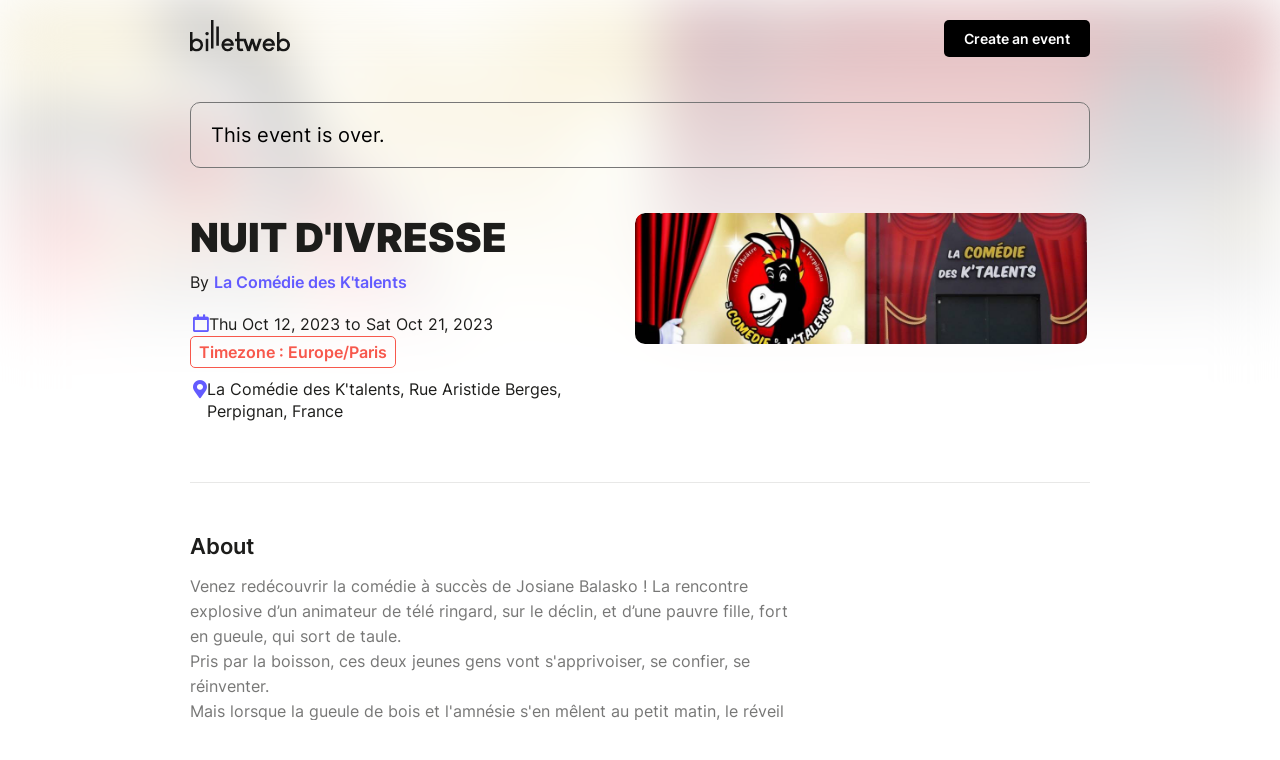

--- FILE ---
content_type: text/html; charset=UTF-8
request_url: https://www.billetweb.fr/nuit-divresse2
body_size: 11616
content:
<!DOCTYPE html>
<!--[if IE 7 ]>    <html class="ie7 oldie"> <![endif]-->
<!--[if IE 8 ]>    <html class="ie8 oldie"> <![endif]-->
<!--[if IE 9 ]>    <html class="ie9"> <![endif]-->
<!--[if (gt IE 9)|!(IE)]><!--> <html> <!--<![endif]-->

<head>
    <meta http-equiv="X-UA-Compatible" content="IE=edge,chrome=1"/>
    <meta charset="utf-8"/>
    <meta name="author" content="La Comédie des K&#039;talents">
	<meta http-equiv="Content-Type" content="text/html; charset=utf-8" />
	<meta http-equiv="content-language" content="en">
	<meta name="description" content="Tickets : Nuit d&#039;ivresse - Billetweb">
	<meta property="og:title" content="Tickets : Nuit d&#039;ivresse"/>
	<meta property="og:url" content="https://www.billetweb.fr/nuit-divresse2"/>
	<meta property="og:locale" content="en_EN" />
	<meta property="og:locale:alternate" content="fr_FR" />
	<meta property="og:locale:alternate" content="en_EN" />
	<meta property="og:locale:alternate" content="es_ES" />
	<meta property="og:image" content="https://www.billetweb.fr/files/page/thumb/nuit-divresse2.jpg?v=1688985973"/>
	<meta property="og:image" content="https://www.billetweb.fr/files/event/150/898921.jpg"/>
	<meta property="og:image:secure_url" content="https://www.billetweb.fr/files/page/thumb/nuit-divresse2.jpg?v=1688985973" />
	<meta property="og:type" content="website" />
	<meta name="viewport" content="width=device-width, initial-scale=1, maximum-scale=1, user-scalable=no" />
	<link rel="icon" type="image/jpg" sizes="32x32" href="/files/event/32/898921.jpg">
	<link rel="icon" type="image/jpg" sizes="150x150" href="/files/event/150/898921.jpg?v=1688985973">
	
	<title>Tickets : Nuit d&#039;ivresse - Billetweb</title>


 <script async src="https://www.googletagmanager.com/gtag/js?id=G-3KS0NZXVSY" type="11d9f0eef542d02dd4b4c226-text/javascript"></script>
<script type="11d9f0eef542d02dd4b4c226-text/javascript">
  window.dataLayer = window.dataLayer || [];
  function gtag(){dataLayer.push(arguments);}
  gtag('js', new Date());
  gtag('config', 'G-3KS0NZXVSY');
</script>



<link rel="stylesheet" href="/css/bo/jquery-ui.css" type="text/css" media="screen" />
<link rel="stylesheet" href="/css/bo/jquery.ui.theme.css" type="text/css" media="screen" />
<link rel="stylesheet" href="/ext/fontawesome/css/all.min.css">

<link rel="stylesheet" type="text/css" href="/css/page_v2.css?v=261">
<link rel="stylesheet" href="/ext/Colorbox/colorbox.css" />
<link rel="stylesheet" href="/ext/addtocalendar/atc-base.css" type="text/css">
<link rel="stylesheet" href="/ext/leaflet/leaflet.css">
<link rel="stylesheet" type="text/css" href="/ext/slick-1.8.1/slick/slick.css"/>
<link rel="stylesheet" type="text/css" href="/ext/slick-1.8.1/slick/slick-theme.css"/>


<script type="11d9f0eef542d02dd4b4c226-text/javascript" language="javascript" src="/js/jquery-1.10.2.js"></script>
<script type="11d9f0eef542d02dd4b4c226-text/javascript" language="javascript" src="/js/jquery-ui-1.10.4.custom.min.js"></script>
<script type="11d9f0eef542d02dd4b4c226-text/javascript" language="javascript" src="/js/jquery.validate.js"></script>
<script type="11d9f0eef542d02dd4b4c226-text/javascript" language="javascript" src="/js/validate/en.js"> </script>

<script src='/ext/Justified-Gallery-master/dist/js/jquery.justifiedGallery.min.js' type="11d9f0eef542d02dd4b4c226-text/javascript"></script>
<script src="/ext/Colorbox/jquery.colorbox-min.js" type="11d9f0eef542d02dd4b4c226-text/javascript"></script>
<script src="/ext/zoom/jquery.zoom.min.js" type="11d9f0eef542d02dd4b4c226-text/javascript"></script>
<script src="/ext/addtocalendar/atc.js" type="11d9f0eef542d02dd4b4c226-text/javascript"></script>
<script type="11d9f0eef542d02dd4b4c226-text/javascript" language="javascript" src="/ext/leaflet/leaflet.js"></script>
<script type="11d9f0eef542d02dd4b4c226-text/javascript" language="javascript" src="/ext/slick-1.8.1/slick/slick.js"></script>



<link rel="icon" type="image/png" href="/files/event/32/898921.jpg" />


<style>

	html{
		background:#FFF;
	}

	body{
		background:transparent;
	}


	.main_color{
	   color:#635BFF;
	}

	.main_color_bg{
	   background-color:#635BFF;
	}

	.ui-dialog .ui-dialog-content a{
	   color:#000 !important;
	}

	.ui-dialog .ui-dialog-buttonset .primaryButton{
	   background-color:#000 !important;
	}

	#cover_placeholder:hover{
		border-color:#635BFF;
		color:#635BFF;
		background-image: url("data:image/svg+xml,%3csvg width='100%25' height='100%25' xmlns='http://www.w3.org/2000/svg'%3e%3crect width='100%25' height='100%25' fill='none' rx='5' ry='5' stroke='%#635BFFFF' stroke-width='2' stroke-dasharray='4%2c8' stroke-dashoffset='0' stroke-linecap='square'/%3e%3c/svg%3e");
	}

	#cover_placeholder:hover .fa-camera{
		background:#635BFF;
	}

	.add_block_shortcut{
	   color:#635BFF;
	}

	.edit_menu_item:hover{
		color:#635BFF;
	}

	.edit_menu :hover{
		color:#635BFF;
	}

	.ui-dialog .ui-dialog-title{
		white-space: normal;
	}

    .page-bg{
		-webkit-transform: translate3d(0, 0, 0);
		background: linear-gradient(to bottom, rgba(255, 255, 255, 0.35) 0%, rgba(255, 255, 255, 1) 350px), url('/files/page/thumb/nuit-divresse2.jpg?v=1688985973')  no-repeat center center fixed;
		background: -webkit-linear-gradient(to bottom, rgba(255, 255, 255, 0) 0%, rgba(255, 255, 255, 1) 350px), url('/files/page/thumb/nuit-divresse2.jpg?v=1688985973')  no-repeat center center fixed;
		background: moz-linear-gradient(to bottom, rgba(255, 255, 255, 0) 0%, rgba(255, 255, 255, 1) 350px), url('/files/page/thumb/nuit-divresse2.jpg?v=1688985973')  no-repeat center center fixed;
        -webkit-filter: blur(30px);
		-moz-filter: blur(30px);
		-o-filter: blur(30px);
		-ms-filter: blur(30px);
		-moz-background-size: cover;
		-webkit-background-size: cover;
		-o-background-size: cover;
		background-size: cover;
		filter: blur(30px);
		position:absolute;
		width:100%;
		height:100%;
		top:0;
		left:0;
		z-index:-1;
		opacity:0.5
		/*  -moz-transform: scaleX(-1);
        -o-transform: scaleX(-1);
        -webkit-transform: scaleX(-1);
        transform: scaleX(-1);
        filter: FlipH;
        -ms-filter: "FlipH";*/
	}

	 .page-bg.no_cover{
	   background: linear-gradient(to bottom, rgba(255, 255, 255, 0.35) 0%, rgba(255, 255, 255, 1) 300px), url('/files/page/thumb/nuit-divresse2.jpg?v=1688985973')  no-repeat center center fixed;
		background: -webkit-linear-gradient(to bottom, rgba(255, 255, 255, 0) 0%, rgba(255, 255, 255, 1) 300px), url('/files/page/thumb/nuit-divresse2.jpg?v=1688985973')  no-repeat center center fixed;
		background: moz-linear-gradient(to bottom, rgba(255, 255, 255, 0) 0%, rgba(255, 255, 255, 1) 300px), url('/files/page/thumb/nuit-divresse2.jpg?v=1688985973')  no-repeat center center fixed;
        -webkit-filter: blur(30px);
		-moz-filter: blur(30px);
		-o-filter: blur(30px);
		-ms-filter: blur(30px);
		-moz-background-size: cover;
		-webkit-background-size: cover;
		-o-background-size: cover;
	 }

</style>


<script type="11d9f0eef542d02dd4b4c226-text/javascript">

function imgError(image) {
    image.onerror = "";
    image.src = image.src.replace('/thumb','');
    return true;
}


function replaceUrlParam(url, paramName, paramValue){
	if(url !== undefined){
	    var pattern = new RegExp('('+paramName+'=).*?(&|$)')
	    var newUrl=url
	    if(url.search(pattern)>=0){
	        newUrl = url.replace(pattern,'$1' + paramValue + '$2');
	    }
	    else{
	        newUrl = newUrl + (newUrl.indexOf('?')>0 ? '&' : '&') + paramName + '=' + paramValue
	    }
	    return newUrl
	}
}



function dialogPosition(){
	if($(".ui-dialog:visible").length>0){
		dialog = $(".ui-dialog:visible").first();
		if($(window).width()<640){
			$("body").css({ overflow: 'hidden' })
		}
		else{
			$("body").css({ overflow: 'inherit' })
		}
	}
	else{
		$("body").css({ overflow: 'inherit' })
	}

}

function sortBlocs(elements){
	for (i = elements.length; i >= 0; i--) {
		if(elements[i]!=undefined){
			var splitted = elements[i].split(',');
			var tab = 0;
			if(splitted.length>1 && $("#menu_"+splitted[1]).length>0){
				tab=splitted[1];
			}
			var element_id=splitted[0];
			var prevent_moving = ['page_block_organizer','page_block_maps','page_block_share'];
			if(!prevent_moving.includes(element_id)){
				if($("#"+element_id).length){
					if(tab>0){
						$("#"+element_id).data('tab',tab);
					}
					$("#"+element_id).prependTo(".section:first .left_pane");
				}
			}
		}
	}

	if($('#shop_block').index()==0){
		$(".add_block_container").insertBefore("#page_block_datetime");
	}
	else{
		if($('#shop_block').index()==$(".movable").length){
			$(".add_block_container").insertBefore("#shop_block");
		}
		else{
			$(".add_block_container").insertBefore("#shop_block");
			$(".add_block_container").clone().insertBefore("#page_block_datetime");
		}
	}

}




function sendMessage(token) {
	var $form = $("#messageForm");
    var data = $form.serialize();
    $form.validate();
    if ($form.valid()){
    	$("#messageForm :submit").hide();
    	$("#message_loading").show();
    	data.token=token;
         $.ajax({
             type: "POST",
       	     url: $form.attr('action'),
             data: data,
             success: function (response){
        	 	if(response!="-1"){
	        		 $("#messageForm").hide();
	        		 $("#message_loading").hide();
	        	 	if(response=="1"){
	        	 		$("#message_sent").show();
	        	 		$("#message_wrong_captcha").hide();
	        	 	}
	        	 	else{
	        	 		$("#message_not_sent").show();
	        	 		$("#message_wrong_captcha").hide();
	        	 	}
        	 	}
        	 	else{
        	 		$("#message_wrong_captcha").show();
        	 		$("#message_loading").hide();
        	 		$("#messageForm :submit").show();
        	 	}
             },
             error: function (xhr, status, error) {
            	 alert(xhr.responseText);
             }
         });
    }
    return false;
}

$.fn.isInViewport = function() {
    var elementTop = $(this).offset().top;
    var elementBottom = elementTop + $(this).outerHeight();

    var viewportTop = $(window).scrollTop();
    var viewportBottom = viewportTop + $(window).height();

    return elementBottom > viewportTop && elementTop < viewportBottom;
};

function checkCallToAction(){
 	if ($("#shop_block").isInViewport() && $("#page_container.edition").length==0) {
        $("#call_to_action_mobile_container").fadeOut();
		$("#call_to_action_container").fadeOut();
    } else {
       $("#call_to_action_mobile_container").fadeIn();
	   $("#call_to_action_container").fadeIn();
    }
}



function InitCustomBlocks(target){

	target.find(".ckeditor_edit").click(function(e) {
		e.preventDefault();

		$(".add_block_container").hide();

		$need_prevent_message=true;

		var target = $(this).parents('.module').find('.ckeditor_content').first().attr('id');
		var parent = $("#"+target).parent('.ckeditor_block').first();


		for(name in CKEDITOR.instances) {
			var instance = CKEDITOR.instances[name];
			if(this && this == instance.element.$) {
				return;
			}
		}
		parent.find('.ckeditor_content').attr('contenteditable', true);

		var roxyFileman = '/ext/fileman/index.html';

		CKEDITOR.inline(target ,{
			language: 'en',
			filebrowserBrowseUrl:roxyFileman,
            filebrowserImageBrowseUrl:roxyFileman+'?type=image',
            removeDialogTabs: 'link:upload;image:upload',
            customConfig: '/ext/ckeditor_n/config_v2.js',
		});

		CKEDITOR.on('dialogDefinition', function(ev) {
		    try {
				var dialogName = ev.data.name;
				var dialogDefinition = ev.data.definition;
				if(dialogName == 'link') {
				    var informationTab = dialogDefinition.getContents('target');
				    var targetField = informationTab.get('linkTargetType');
				    targetField['default'] = '_blank';
				}
		   		 } catch(exception) {
		        alert('Error ' + ev.message);
		   	 }
		});


		if($("#"+target).parents('.page_block').attr('id')=="description_block"){
			$("a#more_info").click();
		}

		parent.find('.ckeditor_edit').show();
 	    parent.find('.ckeditor_control').show();

		$(this).hide();
	});



	target.find(".ckeditor_delete").click(function(e) {
		e.preventDefault();

		if(!confirm('Confirmation ?')){
			return;
		}

		var target = $(this).parents('.ckeditor_block').find('.ckeditor_content').first().attr('id');
		var parent = $("#"+target).parent('.ckeditor_block').first();

		 $.ajax({
	           type: "POST",
	           url: 'https://www.billetweb.fr/nuit-divresse2',
	           data: {
	        	   "inline":target,
	        	   "delete":1,
	           },
	           success: function (response) {
	        	   parent.parent().remove();
	           },
	           error: function (xhr, status, error) {
	          	 alert(xhr.responseText);
	           }
	     });
	});

	target.find(".ckeditor_save").click(function(e) {

		e.preventDefault();

		$need_prevent_message=false;
		var target = $(this).parents('.ckeditor_block').find('.ckeditor_content').first().attr('id');
		var parent = $("#"+target).parents('.page_block').first();


		var options = { };

		for(name in CKEDITOR.instances) {
      		  if(name==target){
      			 var data= CKEDITOR.instances[name].getData();
      			 $("#"+target).html(data);
      		  }
     	}

		data = data.replace( /<img[^>]*src="data:image\/(bmp|dds|gif|jpg|jpeg|png|psd|pspimage|tga|thm|tif|tiff|yuv|ai|eps|ps|svg);base64,.*?"[^>]*>/gi,'');

		 $.ajax({
	           type: "POST",
	           url: 'https://www.billetweb.fr/nuit-divresse2',
	           data: {
	        	   "inline":target,
	        	   "options":options,
	        	   "data":data,
	           },
	           success: function (response) {
		           if(response=="1"){
		        	   parent.find('.ckeditor_edit').show();
		        	   parent.find('.ckeditor_control').hide();

		        	   for(name in CKEDITOR.instances) {
		        		  if(name==target){
		        			  CKEDITOR.instances[name].destroy(true);
		        			  $("#"+target).attr('contenteditable', false);
		        		  }
		       			}
		        	   saveBlockPosition();
		           }
	           },
	           error: function (xhr, status, error) {
	          	 alert(xhr.responseText);
	           }
	     });

	     $(".add_block_container").show();

	});
}



$(function(){

	if(typeof interceptor == 'function'){
	    interceptor(true);
	}

	$last_check=0;
	$position_top=0;

	if($('html').attr('lang')!="fr"){
		$(".french_only").hide();
	}

	$sortable_enable=false;

	$(".share_widget").click(function(e){
		 try {
		     navigator.share({ title: "Nuit d&#039;ivresse", url: "https://www.billetweb.fr/nuit-divresse2" });
		  } catch (err) {
		    console.error("Share failed:", err.message);
		  }
	})

	$(".universal_share").click(function(e){
		if($(window).width()<640){
			e.preventDefault();
			e.stopPropagation();
			try {
			     navigator.share({ title: "Nuit d&#039;ivresse", url: "https://www.billetweb.fr/nuit-divresse2" });
			} catch (err) {
			    console.error("Share failed:", err.message);
			}
		}
	})

	$(".url_link").click(function(e){
		$(this).poshytip({
			className: 'tip-twitter',
			content: 'Copié dans le presse papier',
			showOn: 'none',
			alignTo: 'target',
			alignX: 'inner-left',
			offsetX: 0,
			offsetY: 5
		});
		$(this).poshytip('show');
		$(this).select();
	})

	$(".ckeditor_block  a").click(function() {
		var that = $(this);
		if (this.pathname == window.location.pathname && this.protocol == window.location.protocol &&  this.host == window.location.host) {
			event.preventDefault();
			$(".tab_menu a").each(function () {
				if($(this).attr('href') && that.attr('href') && ($(this).attr('href').replace(/\s/g, '').split('#')[1])==(decodeURIComponent(that.attr('href')).replace(/\s/g, '').split('#')[1])){
					$(this).click();
				}
			})
		}
	});

	$(".get_qr").click(function(e){
		e.preventDefault();
		$(this).colorbox({closeButton:false,iframe:true, width:"300px", height:"340px",'title' : 'https://www.billetweb.fr/nuit-divresse2'});
	});



	if($("#share_url").length)
		$("#share_url").css('max-width', ($("#share_url").val().length*8>250)?"250px":($("#share_url").val().length*8+"px"));




	if(true && $(".event").height()>380){
		$("#description_container").css('max-height', '160px');
		$("#more_info").css('display', 'block');
	}

	if( $("#related_events").length==0  && !$("#shop_block").is(":visible") && ($("#description_block").height()>500 || $("#description_block").width()<500)){
		$(".action_button").addClass('active');
	}


	function displayMap(lat,lng,zoom){

		if(zoom == 0)
			zoom=13;

		 var map = L.map('Gmap3',{dragging: !L.Browser.mobile}).setView([lat, lng], zoom);
		 var extended=false;

	       L.tileLayer('https://{s}.tile.openstreetmap.org/{z}/{x}/{y}.png', {
	    	    attribution: '&copy; <a href="https://www.openstreetmap.org/copyright">OpenStreetMap</a>',
	    	}).addTo(map);

	      var marker = L.marker([lat, lng],{
	      }).addTo(map).openPopup();

		  map.zoomControl.setPosition('bottomright');

		  map.on('zoomend', function() {
			  if(!extended){
				  $("#Gmap3").css('height','300px');
					 map.invalidateSize();
					 extended=true;
			  }
		  });


	      return map;
	}



	var zoom_custom = 16 ;
	var lat_custom = 42.7336 ;
	var lng_custom = 2.89647 ;

	if(!isNaN(lat_custom) && lat_custom!=0){
       map=displayMap(lat_custom,lng_custom,!isNaN(zoom_custom)?zoom_custom:0);
	}
	else{
		$.get(location.protocol + '//nominatim.openstreetmap.org/search?format=json&q=La+Com%C3%A9die+des+K%26%23039%3Btalents%2C+Rue+Aristide+Berges%2C+Perpignan%2C+France', function(data){
	       if(data.length>0){
		       var lat = data[0].lat;
		       var lng = data[0].lon;
		       var zoom = 13;
			   switch ( data[0] ){
					case "country"	: zoom = 10; break;		// user specified a state
					case "locality"	: zoom = 13; break;		// user specified a city/town
					case "sublocality"	: zoom = 13; break;		// user specified a street address
					case "route" : zoom = 15; break;		// user specified a street address
					case "street_address" : zoom = 15; break;		// user specified a street address
				}
			   map=displayMap(lat,lng,zoom);
	       }
	       else{
	    	   $("#page_block_maps").hide();
	       }
	 	});
	}


	if($(".timezone").data('timezone').length>0){
		var tz = Intl.DateTimeFormat().resolvedOptions().timeZone;
		var d1 = new Date(new Date().toLocaleString("en-US", {timeZone: tz}));
		var d2 = new Date(new Date().toLocaleString("en-US", {timeZone: $(".timezone").data('timezone')}));
		if(tz!=$(".timezone").data('timezone') && $(".timezone").data('timezone').length>0){
			if(d1.getHours()!=d2.getHours()){
				$(".timezone").show();
			}
		}
	}

	$("#organizer_more_info").click(function(e) {
		e.preventDefault();
		$(this).hide();
		$.get('/tools.php?contact=898921', function(data){
		      $("#organizer_more_details").html(data);
		      $("#organizer_report").show()
		 });
	});


	$("#draggable_cover_public").load(function(){
	  $("#draggable_cover_public").css('height','auto');
	});


	if($('#page_block_gallery a').length>0) {
		$("#page_block_gallery").show();
		if ($('.gallery_title').html().length>0) {
			$(".gallery_title").show();
		}
	}

	var elements = 'description_block-shop_block'.split('-');
	sortBlocs(elements);

	/*$(".page_block").each(function () {
		if(!$(this).is(':visible')){
			$(this).addClass('page_block_inactive');
		}
	})*/

	$("a#more_info").click(function(e) {
		e.preventDefault();
		$("#description_container").css('max-height', 'none');
		$(this).hide();
	});

	$(".content-wrap").not(".edition" ).find(".custom_block img, #description_block").each(function () {
		var that = $(this);
		$("<img>").attr("src", $(this).attr("src")).load(function() {
		    	if(typeof $(this).attr('target')==="undefined" && !$(this).parent().is('a') && $(this).width>500){
		    		that.css('cursor','pointer');
		    		that.colorbox({
		    			rel:'images',
		    			href: function() {
		    			    return $(this).attr("src");
		    			},
		    			maxWidth : '95%',
		    			maxHeight : '95%',
		    			opacity : 0.8,
		    			transition : 'elastic',
		    			current : '',
		    			'onComplete': function(){
		    				$('#cboxLoadedContent').zoom({ on:'click' });
							$('#cboxLoadedContent').css('cursor','pointer');
		    		    }
		    		});
				}
		  });
	});


	if($(".event_start_time .text").text().length>50)
	$(".event_start_time .text").html($(".event_start_time .text").html().replace(' au ',' <br>au '));

	$("#organizer_summary").click(function(e) {
		e.preventDefault();
		$("#page_block_organizer")[0].scrollIntoView();
	});

	$(".event_start_time").click(function(e) {
		e.preventDefault();
		$("#page_block_datetime")[0].scrollIntoView();
	});

	$(".location_summary").click(function(e) {
		e.preventDefault();
		$("#page_block_datetime")[0].scrollIntoView();
	});

	checkCallToAction();


	var timer;
    $(window).bind('scroll',function () {
        clearTimeout(timer);
        timer = setTimeout( refresh , 150 );
    });
    var refresh = function () {
        checkCallToAction();
    };


	 $count_after_change=0;
	 $last_state=0;
	 $start_hiding=false;
	 var timeOut = setInterval(function(){
	 	 if($("#shop_block iframe").contents().find('.step_2,.step_3,.step_4,.step_5,.step_6,.step_7').length>0){
	 	 	$start_hiding=true;
	 	 	if($last_state==0){
	 	 		$count_after_change=0;
	 	 		$(".secondary").hide();
	 	 		if(!$("#shop_block").isInViewport())
	 	 		$("#shop_block")[0].scrollIntoView();
	 	 	}
	 	 	$last_state=1;
	 	 	$count_after_change=0;
	 	 }
	 	 else{
	 	 	if($start_hiding && $count_after_change==3){
	 	 		$(".secondary").show();
	 	 		if(!$("#shop_block").isInViewport() && $(window).width()<640)
	 	 		$("#shop_block")[0].scrollIntoView();
	 	 	}
	 	 	$count_after_change++;
	 	 	$last_state=0;
	 	 }
	 }, 500);



	$(".gallery_instance").each(function () {

		 var car = $(this).slick({
				dots: true,
				speed: 300,
				touchThreshold: 8,
				infinite: true,
				variableWidth: true,
				autoplay: false,
				autoplaySpeed: 2000,
				swipeToSlide:true,
				centerPadding: '00px',
				swipe:true,
				touchMove:true,
				responsive: [
			    {
			      breakpoint: 768,
			      settings: {
			        dots: false,
			        centerMode: true,
			        centerPadding: '40px',
			        slidesToShow: 3
			      }
			    },
			    {
			      breakpoint: 480,
			      settings: {
			      	 dots: true,
			        arrows: false,
			        centerMode: true,
			        slidesToShow: 1
			      }
			    }
			  ]
		});

	   if($(window).width()>550)
	   car.on('wheel', (function(e) {
		    e.preventDefault();
		    if (e.originalEvent.deltaY < 0) {
		      $(this).slick('slickNext');
		    } else {
		      $(this).slick('slickPrev');
		    }
	   }));

	  $(this).show();

	});

	  $(".gallery_block .fa-chevron-left").click(function() {
		  $(this).parents('.gallery_block').find(".slick-active").prev().click();
	  });

	  $(".gallery_block .fa-chevron-right").click(function() {
		  $(this).parents('.gallery_block').find(".slick-active").next().click();
	  });


	  $(".faq_item").unbind().click(function(e) {
	    if(!$(e.target).is('a')){
		     e.preventDefault();
			 $(this).find('.answer').slideToggle();
			 $(this).find('.fa-chevron-right').toggle();
			 $(this).find('.fa-chevron-down').toggle();
		}
	  });

	  $(".call_to_action").click(function(e) {
		e.preventDefault();
		$("#shop_block")[0].scrollIntoView({behavior: "smooth", block: "start"});
	});


	$(".switch_cancel").click(function(e) {
		location.href=replaceUrlParam(location.href,'page_version','1');
	});

	 $(".add_block_shortcut").click(function(){
			$('#add_block').dialog('open');
			$position_top=$(this).parent().index()<$("#shop_block").index()?"1":"0";
	  });

});

var RecaptchaOptions = {
   lang : 'en',
   theme : 'clean'
};

</script>

</head>



<body id="background" class="page  live ">








<div id="page_supercontainer">

	<div id="page_container" class="content-wrap content-wrap-page  live ">

		<div id="result_header_container" >
			<div class="content-wrap content-wrap-header">
				<div id="result_header">
					<a href="/"><img src="/images/front/billetweb_black.svg"></a>
					<div id="create_new_event" class="promote_bar" style="">
						<a href="/">Create an event</a>
					</div>
				</div>
			</div>
		</div>
		<div id="header" class="page_header related_events">
			<div class="header_state">
				<div class="header_element">
				This event is over.
				</div>
			</div>
		</div>

		<div id="event_title_container" class="module">

			<div id="event_title" class="event_title min-height">

				<div class="event_name custom_font ">
					Nuit d&#039;ivresse

				</div>
				 <div id="organizer_summary">
			    	By
			    	<a id="organizer_ref" class="main_color">La Comédie des K&#039;talents</a>
			    	<span style="height:20px;width:20px;border-radius:100px;" class="main_color_bg"></span>
			    </div>
				<div class="event_start_time" style="">
			  		<span class="fa fa-calendar main_color event_start_time_icon"></span>
			  		<span class="text">Thu Oct 12, 2023 to Sat Oct 21, 2023</span>
			  		<div class="timezone" data-timezone="Europe/Paris">Timezone : Europe/Paris</div>
				</div>
			    <div class="location_summary" style="">
			    	<span class="fa fa-map-marker-alt main_color"></span>
			    	La Comédie des K&#039;talents, Rue Aristide Berges, Perpignan, France
			    </div>

			</div>

			<div id="cover" class="image_drag cover  has_cover" >
				<img id="draggable_cover_public" class="draggable_cover" src="/files/page/thumb/nuit-divresse2.jpg?v=1688985973" alt="Nuit d&#039;ivresse" title="Nuit d&#039;ivresse" />
			</div>

		</div>

		<div class="spacer"></div>

		<div class="section">

			<div class="left_pane page_block_container">



				<div id="description_block" data-name="Description" class="page_block event secondary module static_control movable" style="">


					<div id="description_menu" class="subtitle">About</div>
					<div id="description_container" class="ckeditor_block" style="position:relative;">
					 	<div id="description" class="ckeditor_content ckeditor_editable "><div>Venez redécouvrir la comédie à succès de Josiane Balasko ! La rencontre explosive d’un animateur de télé ringard, sur le déclin, et d’une pauvre fille, fort en gueule, qui sort de taule.</div>

<div>Pris par la boisson, ces deux jeunes gens vont s'apprivoiser, se confier, se réinventer.</div>

<div>Mais lorsque la gueule de bois et l'amnésie s'en mêlent au petit matin, le réveil va être  difficile… (pour notre plus grand plaisir !...)</div>

<div>De : Josiane Balasko Durée 1h40</div>

<div>Avec : Angélique Nigris, Aurélien Charle, Rémy Sallé</div>
</div>

						<div class="ckeditor_control" style="display:none;text-align:right;">
							<div class="form_buttons">
								<div class="nextButton">
									<input style="margin:10px;" class="navButton yellow ckeditor_save" type="submit" name="Save" value="Save"></input>
								 </div>
							</div>
						</div>

						<a id="more_info" class="main_color" href="javascript:void(0)"><span class="text">Read more</span><span class="fa middle fa-chevron-down"></span></a>
					</div>


				</div>









				<div id="shop_block" data-name="Tickets" class="page_block shop module movable static_control">


					<div id="description_menu" class="subtitle">Tickets </div>

					<a title="Online sale of tickets" href="https://www.billetweb.fr/shop.php?event=nuit-divresse2"  class="shop_frame" data-margin="0" target="_blank"  data-src="https://www.billetweb.fr/shop.php?event=nuit-divresse2&color=635BFF&page=1&margin=no_margin"  data-max-width="100%"  data-initial-height="600"  data-id="nuit-divresse2"  data-resize="1"></a>
					<script type="11d9f0eef542d02dd4b4c226-text/javascript" src="/js/export.js?v=261"></script>
				</div>




				<div id="page_block_datetime" data-name="Date et lieu" class="page_block module secondary" style="">

					<div id="datetime_title" class="subtitle">Date and place</div>

					<div class="event_start_time" style="">
				  		<span class="fa fa-calendar main_color event_start_time_icon"></span>
				  		<span class="text">Thu Oct 12, 2023 to Sat Oct 21, 2023</span>
				  		<div class="timezone" data-timezone="Europe/Paris">Timezone : Europe/Paris</div>
				  	</div>

					<span class="addtocalendar atc-style-menu-wb" style="margin-top: 3px;margin-left: 30px; margin-bottom: 15px;">
					  <a class="atcb-link">
					  	<div>
					  		<span id="event_time_pin" class="fal fa-plus-circle main_color"></span>
					  		<span id="event_time_pin_desc" class="main_color" >Add to my calendar</span>
					  	</div>
					  </a>
				      <var class="atc_event">
				            <var class="atc_date_start">2023-10-12 20:30:00</var>
				            <var class="atc_date_end">2023-10-21 20:30:00</var>
				            <var class="atc_timezone">Europe/Paris</var>
				            <var class="atc_title">Nuit d&#039;ivresse</var>
				            <var class="atc_description">Reservations on : https://www.billetweb.fr/nuit-divresse2
--
Venez redécouvrir la comédie à succès de Josiane Balasko ! La rencontre explosive d’un animateur de télé ringard, sur le déclin, et d’une pauvre fille, fort en gueule, qui sort de taule.
Pris par la boisson, ces deux jeunes gens vont s&#039;apprivoiser, se confier, se réinventer.
Mais lorsque la gueule de bois et l&#039;amnésie s&#039;en mêlent au petit matin, le réveil va être  difficile… (pour notre plus grand plaisir !...)
De : Josiane Balasko Durée 1h40
Avec : Angélique Nigris, Aurélien Charle, Rémy Sallé
</var>
				            <var class="atc_location">La Comédie des K&#039;talents, Rue Aristide Berges, Perpignan, France</var>
				            <var class="atc_organizer">La Comédie des K&#039;talents</var>
				       </var>
				    </span>

				    <div class="location_summary" style="">
				    	<span class="fa fa-map-marker-alt main_color"></span>
				    	<a href="http://maps.google.fr/maps?q=La+Com%C3%A9die+des+K%26%23039%3Btalents%2C+Rue+Aristide+Berges%2C+Perpignan%2C+France" target="_blank">La Comédie des K&#039;talents, Rue Aristide Berges, Perpignan, France</a>

				    </div>

					<div id="page_block_maps" style="">
						<div id="Gmap3" class="gmap3" ></div>
					</div>

					<div class="location_mode" style="">
				    	<a href="http://maps.google.fr/maps?daddr=La+Com%C3%A9die+des+K%26%23039%3Btalents%2C+Rue+Aristide+Berges%2C+Perpignan%2C+France&saddr=Current+Location&mode=driving" target="_blank"><span class="fal fa-car"></span></a>
				    	<a href="http://maps.google.fr/maps?daddr=La+Com%C3%A9die+des+K%26%23039%3Btalents%2C+Rue+Aristide+Berges%2C+Perpignan%2C+France&saddr=Current+Location&dirflg=r&mode=transit" target="_blank"><span class="fal fa-bus"></span></a>
				    	<a href="http://maps.google.fr/maps?daddr=La+Com%C3%A9die+des+K%26%23039%3Btalents%2C+Rue+Aristide+Berges%2C+Perpignan%2C+France&saddr=Current+Location&dirflg=b&mode=bicycling" target="_blank"><span class="fal fa-bicycle"></span></a>
				    	<a href="http://maps.google.fr/maps?daddr=La+Com%C3%A9die+des+K%26%23039%3Btalents%2C+Rue+Aristide+Berges%2C+Perpignan%2C+France&saddr=Current+Location&dirflg=w" target="_blank" style="border:none;"><span class="fal fa-walking"></span></a>
			    	</div>


				</div>

				<div id="page_block_share" class="page_block module secondary" style="">
					<div class="share">
						<div id="share_title" class="subtitle">Share this page</div>
						<a class="share_icon universal_share fab fa-facebook" target="_blank" href="https://www.facebook.com/sharer?u=https://www.billetweb.fr/nuit-divresse2"></a>
						<a class="share_icon  fab fa-twitter" target="_blank" href="https://twitter.com/intent/tweet?text=https://www.billetweb.fr/nuit-divresse2"></a>
						<a class="share_icon  fab fa-linkedin" target="_blank" href="https://www.linkedin.com/sharing/share-offsite/?url=https://www.billetweb.fr/nuit-divresse2"></a>
						<a class="share_icon universal_share fa fa-envelope" target="_blank" href="mailto:?body=Voir sur Billetweb: https://www.billetweb.fr/nuit-divresse2" style="margin-left:8px;"></a>
					</div>
				</div>

			</div>


		</div>


		<div class="spacer"></div>

		<div id="page_block_organizer" class="page_block module secondary static_control">
					<div class="organizer">
						<div class="organizer_icon">
								<span class="fal fa-user""></span>
						</div>
						<div class="organizer_info">
							<div class="organizer_item organizer_name main_color" style="">La Comédie des K&#039;talents <a id="organizer_more_info" class="organizer_item main_color" href="#"><span class="fal fa-info-circle"></span></a></div>

							<div id="organizer_more_details"></div>
							<div class="organizer_item organizer_address " style="">8 Rue Aristide Bergès, 66000, Perpignan, France </div>
							<div class="organizer_item organizer_phone " style="display:none"></div>

						</div>

						<div class="organizer_contact" style="">
							<div class="previousButton">
								<a id="show_message" onclick="if (!window.__cfRLUnblockHandlers) return false; showContactForm()" class="contact_button " href="javascript:void(0)" data-cf-modified-11d9f0eef542d02dd4b4c226-="">Send a message</a>
							</div>
						</div>

						<div class="organizer_link_container">
					      	<a class="link fa fa-link" target="_blank" href="https://www.lacomediedesktalents.com"></a>
						</div>
					</div>
				</div>

		<div class="footer">
			<div class="item">© Billetweb 2014 - 2026</div>
			<div class="item right"><a data-link-type="document" href="/xx/legal">Legal Notice</a></div>
			<div class="item right"><a data-link-type="external" href="/xx/contact">Report this page</a></div>
			<div class="item right"><a data-link-type="document" href="/xx/contact">Contact us</a></div>
		</div>

	</div>


	<div class="page-bg has_cover"></div>

</div>






<script src="/cdn-cgi/scripts/7d0fa10a/cloudflare-static/rocket-loader.min.js" data-cf-settings="11d9f0eef542d02dd4b4c226-|49" defer></script><script defer src="https://static.cloudflareinsights.com/beacon.min.js/vcd15cbe7772f49c399c6a5babf22c1241717689176015" integrity="sha512-ZpsOmlRQV6y907TI0dKBHq9Md29nnaEIPlkf84rnaERnq6zvWvPUqr2ft8M1aS28oN72PdrCzSjY4U6VaAw1EQ==" data-cf-beacon='{"version":"2024.11.0","token":"77d572fed8794033a3fb6d1b9a0eadb0","server_timing":{"name":{"cfCacheStatus":true,"cfEdge":true,"cfExtPri":true,"cfL4":true,"cfOrigin":true,"cfSpeedBrain":true},"location_startswith":null}}' crossorigin="anonymous"></script>
</body>
<style>

	 #overlay {
		display:table;
		top: 0;
	    left: 0;
	    width: 100%;
	    height: 100%;
	    background: #000 !important;
	    opacity: 0.8 !important;
	    position: fixed;
	    z-index: 110;
	 }

	.modal {
	  display: none; /* Hidden by default */
	  position: fixed; /* Stay in place */
	  z-index: 1; /* Sit on top */
	  padding-top: 100px; /* Location of the box */
	  left: 0;
	  top: 0;
	  width: 100%; /* Full width */
	  height: 100%; /* Full height */
	  overflow: auto; /* Enable scroll if needed */
	  background-color: rgb(0,0,0); /* Fallback color */
	  background-color: rgba(0,0,0,0.4); /* Black w/ opacity */
	  z-index:1001;
	  font-family: 'Inter', sans-serif;
	}

	/* Modal Content */
	.modal-content {
	  position: relative;
	  background-color: #FFF;
	  margin: auto;
	  padding: 0;
	  border: 1px solid #888;
	  width: 80%;
	  box-shadow: 0 4px 8px 0 rgba(0,0,0,0.2),0 6px 20px 0 rgba(0,0,0,0.19);
	  -webkit-animation-name: animatetop;
	  -webkit-animation-duration: 0.4s;
	  animation-name: animatetop;
	  animation-duration: 0.4s;
	  border-radius:5px;
	  max-width:500px;
	  padding: 20px;
	  max-height: 70%;
      overflow: auto;
	}

	/* Add Animation */
	@-webkit-keyframes animatetop {
	  from {top:-300px; opacity:0}
	  to {top:0; opacity:1}
	}

	@keyframes animatetop {
	  from {top:-300px; opacity:0}
	  to {top:0; opacity:1}
	}

	/* The Close Button */
	.close {
	  color: white;
	  float: right;
	  font-size: 28px;
	  font-weight: 600;
	}

	.close:hover,
	.close:focus {
	  color: #000;
	  text-decoration: none;
	  cursor: pointer;
	}

	.modal-header {
	  padding: 2px 16px;
	  background-color: #FFF;
	  border-top-right-radius: 5px;
	  border-top-left-radius: 5px;
	  font-size:24px;
	  font-weight:600;
	  margin-bottom:10px;
	  margin-top:20px;
	}

	.modal-body {padding: 2px 16px;}

	.modal-footer {
	  padding: 2px 16px;
	  background-color: #FFF;
	  border-bottom-right-radius: 5px;
	  border-bottom-left-radius: 5px;
	  padding:20px;
	  text-align:right;
	}

	#myModal label{
		display:block;
		margin-top:20px;
		margin-bottom:0px;
	}

	#myModal input, #myModal textarea{
		padding:10px;
		margin:5px 0px;
		border: 1px solid #D3D3D3;
	    margin-right: 10px;
	    border-radius: 5px;
	}

	#myModal #contact_message{
		width:100%;
		height:100px;
		box-sizing: border-box;
	}

	#myModal .contact_button {
	   text-shadow: none;
	    text-decoration: none;
	    font-weight: 600;
	    font-size: 16px;
	    padding: 10px 25px;
	    background-color: #404040;
	    text-align: center;
	    color: #FFFFFF;
	    cursor: pointer;
	    border: 0px solid;
	    border-radius: 5px;
	    -webkit-appearance: none;
	    -webkit-border-radius: 5px;
	    vertical-align: top;
	    display: inline-block;
	    font-family: 'Inter', sans-serif;
	}

	#myModal label.error{
		background: #d54c28;
	    color: #FFF;
	    padding: 5px 10px;
    	border-radius: 3px;
    	margin:0px;
    	display:inline-block;
    	vertical-align: middle;
    	font-size: 14px;
	}

	#myModal .organizer_message_status .fa{
		margin-right:5px;
	}

	#myModal .organizer_message_status_success{
		padding: 10px;
	    background: #6cb71d;
	    color: #FFF;
	}

	#myModal .organizer_message_status_error{
		padding: 10px;
	    background: #d54c28;
	    color: #FFF;
	}


</style>
<script type="11d9f0eef542d02dd4b4c226-text/javascript">


function showContactForm(){
	$.getScript( "https://www.google.com/recaptcha/api.js?render=6LdtdYUUAAAAAHs15nlmDvgyDigNV27R9p_OM-QM", function( data, textStatus, jqxhr ) {
		$("#overlay").show();
		$("#myModal").show();
	});
}

function hideContactModal(){
	$("#overlay").hide();
	$("#myModal").hide();
}

function sendMessage(token) {

	var $form = $("#contact_form");

    var data = $form.serialize();
    $("#contact_form").validate();
    if ($form.valid()){

    	$("#contact_form :submit").hide();
    	$("#message_cancel").show();
    	$("#message_loading").show();
    	$(".organizer_message_status").hide();

    	data.token=token;
         $.ajax({
             type: "POST",
       	     url: $form.attr('action'),
             data: data,
             success: function (response){
        	 	if(response!="-1"){
	        		 $("#message_loading").hide();
	        	 	if(response=="1"){
	        	 		$("#message_sent").show();
	        	 		$("#message_wrong_captcha").hide();
	        	 	}
	        	 	else{
	        	 		$("#message_not_sent").show();
	        	 		$("#message_wrong_captcha").hide();
	        	 		$("#contact_form :submit").show();
	        	 	}
        	 	}
        	 	else{
        	 		$("#message_wrong_captcha").show();
        	 		$("#message_loading").hide();
        	 		$("#contact_form :submit").show();
        	 	}
             },
             error: function (xhr, status, error) {
            	 alert(xhr.responseText);
             }
         });
    }
    return false;
}

</script>

<div id="overlay" style="display:none;"></div>
<div id="myModal" class="modal">

  <div class="modal-content">
    <form id="contact_form"  class="" novalidate="novalidate" method="post" action="" enctype="multipart/form-data">

	    <div class="modal-header">
	   		Contact the organizer
	    </div>

	    <div class="modal-body">

	    	<div class="missing_order_list" style="font-size:16px;margin-bottom: 10px;margin-top:10px;display:inline-block;">
	    		<strong style="cursor:pointer;" onClick="if (!window.__cfRLUnblockHandlers) return false; $(this).next().toggle()" data-cf-modified-11d9f0eef542d02dd4b4c226-="">Ticket not received</strong>
	    		<div style="display:none;margin-top: 10px;">Click the 'ticket lost' link under the reservation widget</div>
	    	</div>

	    	<label>Your email</label><input data-rule-email="true" required name="email" autocomplete="email" id="contact_email">
	    	<label>Your phone (facultatif)</label><input name="phone" autocomplete="phone" id="contact_phone">
	    	<label>Your message</label><textarea required name="message" id="contact_message"></textarea>


	    	<div id="message_captcha" class="">
				 <div class="g-recaptcha" ></div>
			</div>

			<div id="message_loading" class="loading" style="display:none;" ></div>
			<div id="message_wrong_captcha" class="organizer_message_status organizer_message_status_error" style="display:none;" >Please solve the challenge</div>
			<div id="message_sent" class="organizer_message_status organizer_message_status_success" style="display:none;border-radius:5px;" ><span class="fa fa-check"></span> The message has been sent</div>
			<div id="message_not_sent" class="organizer_message_status organizer_message_status_error" style="display:none;border-radius:5px;" ><span class="fa fa-times"></span> Sorry the message can not be sent</div>

	    </div>

	    <div class="modal-footer">
	     	<input id="message_submit" style="float:right;" onclick="if (!window.__cfRLUnblockHandlers) return false; event.preventDefault();" class="contact_button g-recaptcha" data-callback='sendMessage' data-sitekey="6LdtdYUUAAAAAHs15nlmDvgyDigNV27R9p_OM-QM" type="submit" name="Envoyer" value="Send " data-cf-modified-11d9f0eef542d02dd4b4c226-=""></input>
	     	<input id="message_cancel" onclick="if (!window.__cfRLUnblockHandlers) return false; event.preventDefault();hideContactModal();" class="contact_button navButtonSecondary" type="submit" name="Annuler" value="Back" data-cf-modified-11d9f0eef542d02dd4b4c226-=""></input>
	     </div>

    </form>
  </div>

</div>
